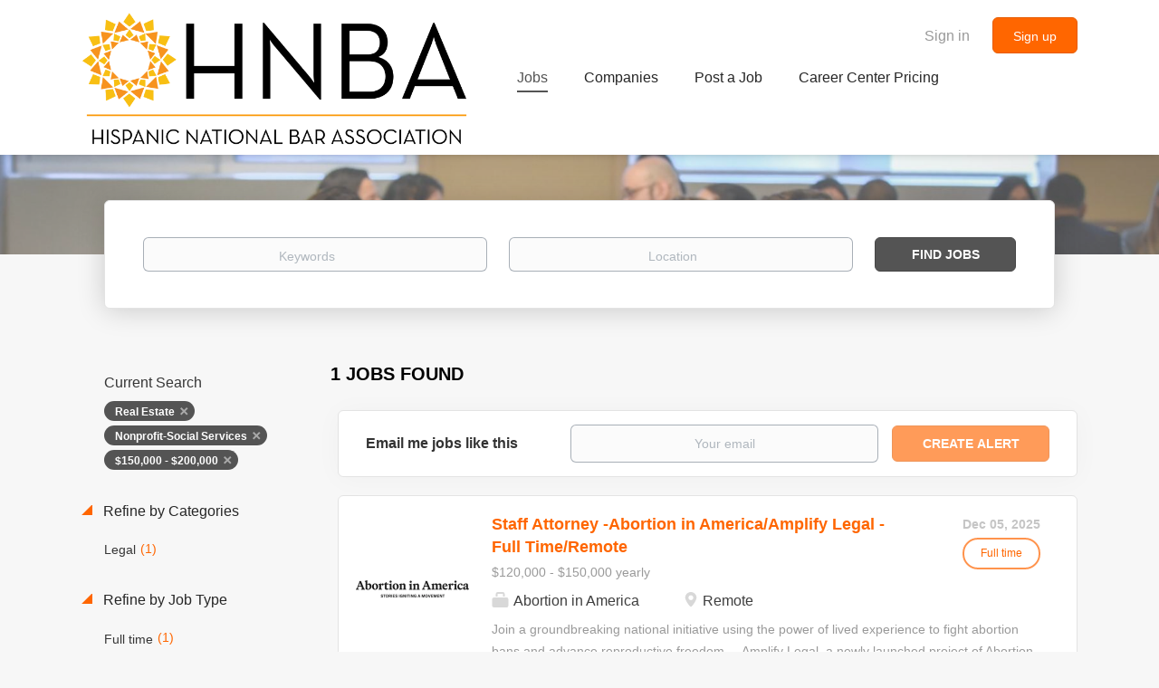

--- FILE ---
content_type: text/html;charset=utf-8
request_url: https://careercenter.hnba.com/jobs/?categories%5B%5D=Real%20Estate&categories%5B%5D=Nonprofit-Social%20Services&salary=5
body_size: 8927
content:
<!DOCTYPE html>
<html lang="en">
<head>
    <meta charset="utf-8">
    <meta http-equiv="X-UA-Compatible" content="IE=edge">
    <meta name="viewport" content="width=device-width, initial-scale=1">
    <!-- The above 3 meta tags *must* come first in the head; any other head content must come *after* these tags -->

    <meta name="keywords" content="1 Real Estate Nonprofit-Social Services jobs available on HNBA Career Center. Apply or sign up for job alerts to get new jobs by email.">
    <meta name="description" content="1 Real Estate Nonprofit-Social Services jobs available on HNBA Career Center. Apply or sign up for job alerts to get new jobs by email.">
    <meta name="viewport" content="width=device-width, height=device-height, initial-scale=1.0, target-densityDpi=device-dpi">
    <link rel="alternate" type="application/rss+xml" title="Jobs" href="https://careercenter.hnba.com/rss/">

    <title>Real Estate Nonprofit-Social Services jobs | HNBA Career Center</title>

    <link href="https://cdn.smartjobboard.com/2025.09/templates/BootstrapDND/assets/styles.css" rel="stylesheet">

    <link href="https://careercenter.hnba.com/templates/BootstrapDND/assets/style/styles.css?v=1767635361.2784" rel="stylesheet" id="styles">

    <link rel="icon" href="https://careercenter.hnba.com/templates/BootstrapDND/assets/images/HNBA-Logo.png" type="image/x-icon" />
<meta name="robots" content="noindex">
<meta property="og:type" content="website" />
<meta property="og:site_name" content="HNBA Career Center" />
<meta property="og:url" content="https://careercenter.hnba.com/jobs/?categories%5B%5D=Real%20Estate&amp;categories%5B%5D=Nonprofit-Social%20Services&amp;salary=5" />
<meta property="og:title" content="Real Estate Nonprofit-Social Services jobs | HNBA Career Center" />
<meta property="og:description" content="1 Real Estate Nonprofit-Social Services jobs available on HNBA Career Center. Apply or sign up for job alerts to get new jobs by email." />
<meta property="og:image" content="https://careercenter.hnba.com/templates/BootstrapDND/assets/images/HNBA-Logo.png" />
<meta name="twitter:image" content="https://careercenter.hnba.com/templates/BootstrapDND/assets/images/HNBA-Logo.png">
<meta property="og:image" content="https://careercenter.hnba.com/templates/BootstrapDND/assets/images/HNBA-Logo.png" />
<script type="application/ld+json">{"@context":"https:\/\/schema.org","@type":"WebSite","url":"https:\/\/careercenter.hnba.com","image":"https:\/\/careercenter.hnba.com\/templates\/BootstrapDND\/assets\/images\/HNBA-Logo.png","description":"","keywords":"","name":"HNBA Career Center","potentialAction":{"@type":"SearchAction","target":"https:\/\/careercenter.hnba.com\/jobs\/?q={q}","query-input":"required name=q"}}</script>
            <!-- Global Site Tag (gtag.js) - Google Analytics -->
        <script async src="https://www.googletagmanager.com/gtag/js?id=UA-110320771-1"></script>
        <script>
            window.dataLayer = window.dataLayer || [];
            function gtag(){ dataLayer.push(arguments); }
            gtag('js', new Date());
                                        gtag('config', 'UA-110320771-1', {
                    'anonymize_ip': true,
                    'dimension1': 'hnbacareers.mysmartjobboard.com',
                    'dimension2': 'BootstrapDND'
                });
                    </script>
            <script>
    </script>    <style type="text/css">.save-job { display: none; }
.footer { background-color: #ff6600; }
.footer ul a:hover { color: white !important; }

.btn-post-job { background-color: #ff6600; color: white; }
.btn-post-job:hover { background-color: orange; color: white; }

/*a[href="?user_group_id=JobSeeker"] { display: none !important; }
.login-help.text-center > div > a:nth-child(2) { display: none; }*/

#login-form > div.form-group.login-help.text-center > div { color: white; }
a[href="#about-info"] { color: #008080 !important; }
a[href="#all-vacancy"] { color: #008080 !important; }
h3.details-body__title { color: #008080 !important; }

.main-sections.listing__featured { display: none; }</style>
    
</head>
<body>
    <nav class="navbar navbar-default">
	<div class="container container-fluid">
		<div class="logo navbar-header">
			<a class="logo__text navbar-brand" href="https://careercenter.hnba.com">
				<img src="https://careercenter.hnba.com/templates/BootstrapDND/assets/images/HNBA-Logo.png" alt="HNBA Career Center" />
			</a>
		</div>
		<div class="burger-button__wrapper burger-button__wrapper__js visible-sm visible-xs"
			 data-target="#navbar-collapse" data-toggle="collapse">
			<a href="#" aria-label="Navigation Menu"><div class="burger-button"></div></a>
		</div>
		<div class="collapse navbar-collapse" id="navbar-collapse">
			<div class="visible-sm visible-xs">
													<ul class="nav navbar-nav navbar-left">
            <li class="navbar__item active">
            <a class="navbar__link" href="/jobs/" ><span>Jobs</span></a>
                    </li>
            <li class="navbar__item ">
            <a class="navbar__link" href="/companies/" ><span>Companies</span></a>
                    </li>
            <li class="navbar__item ">
            <a class="navbar__link" href="/add-listing/?listing_type_id=Job" ><span>Post a Job</span></a>
                    </li>
            <li class="navbar__item ">
            <a class="navbar__link" href="/employer-products/" ><span>Career Center Pricing</span></a>
                    </li>
    </ul>


				
			</div>
			<ul class="nav navbar-nav navbar-right">
									<li class="navbar__item navbar__item ">
						<a class="navbar__link navbar__login" href="https://careercenter.hnba.com/login/">Sign in</a>
					</li>
					<li class="navbar__item navbar__item__filled"><a class="navbar__link  btn__blue" href="https://careercenter.hnba.com/registration/">Sign up</a></li>
							</ul>
			<div class="visible-md visible-lg">
									<ul class="nav navbar-nav navbar-left">
            <li class="navbar__item active">
            <a class="navbar__link" href="/jobs/" ><span>Jobs</span></a>
                    </li>
            <li class="navbar__item ">
            <a class="navbar__link" href="/companies/" ><span>Companies</span></a>
                    </li>
            <li class="navbar__item ">
            <a class="navbar__link" href="/add-listing/?listing_type_id=Job" ><span>Post a Job</span></a>
                    </li>
            <li class="navbar__item ">
            <a class="navbar__link" href="/employer-products/" ><span>Career Center Pricing</span></a>
                    </li>
    </ul>


				
			</div>
		</div>
	</div>
</nav>

<div id="apply-modal" class="modal fade" tabindex="-1">
	<div class="modal-dialog">
		<div class="modal-content">
			<div class="modal-header">
				<button type="button" class="close" data-dismiss="modal" aria-label="Close"></button>
				<h4 class="modal-title"></h4>
			</div>
			<div class="modal-body">
			</div>
		</div>
	</div>
</div>

                    
    <div class="page-row page-row-expanded">
        <div class="display-item">
            
	<div class="search-header hidden-xs-480"></div>
	<div class="quick-search__inner-pages hidden-xs-480">
			<div class="container container-fluid quick-search">
	<div class="quick-search__wrapper well">
		<form action="https://careercenter.hnba.com/jobs/" class="form-inline row" target="_top">
			<div class="form-group form-group__input ">
				<label for="keywords" class="form-label sr-only">Keywords</label>
				<input type="text" value="" class="form-control form-control__centered" name="q" id="keywords" placeholder="Keywords" />
			</div>
							<div class="form-group form-group__input">
					<label for="Location" class="form-label sr-only">Location</label>
<input type="text" name="l" id="Location" class="form-control form-control__google-location" value="" placeholder="Location"/>
<input type="hidden" name="r" disabled />
				</div>
																					<input type="hidden" name="categories[]" value="Real Estate">
											<input type="hidden" name="categories[]" value="Nonprofit-Social Services">
																																					<input type="hidden" name="salary" value="5">
										<div class="form-group form-group__btn">
				<label for="quick-search" class="form-label sr-only">Find Jobs</label>
				<button id="quick-search" type="submit" class="quick-search__find btn btn__orange btn__bold ">Find Jobs</button>
			</div>
		</form>
	</div>
</div>


	</div>
	<div class="container">
        		<div class="details-body details-body__search row">
						<div class="search-results__top clearfix">
													<h1 class="search-results__title col-sm-offset-3 col-xs-offset-0">
                        1 jobs found
					</h1>
							</div>
							<div class="col-sm-3 col-xs-12 refine-search">
					<a class="toggle--refine-search visible-xs" role="button" data-toggle="collapse" href="#" aria-expanded="true">
						Refine Search					</a>
					<div class="refine-search__wrapper">
						<div class="quick-search__inner-pages visible-xs-480">
															<div class="container container-fluid quick-search">
	<div class="quick-search__wrapper well">
		<form action="https://careercenter.hnba.com/jobs/" class="form-inline row" target="_top">
			<div class="form-group form-group__input ">
				<label for="keywords-2" class="form-label sr-only">Keywords</label>
				<input type="text" value="" class="form-control form-control__centered" name="q" id="keywords-2" placeholder="Keywords" />
			</div>
							<div class="form-group form-group__input">
					<label for="Location2" class="form-label sr-only">Location</label>
<input type="text" name="l" id="Location2" class="form-control form-control__google-location" value="" placeholder="Location"/>
<input type="hidden" name="r" disabled />
				</div>
																					<input type="hidden" name="categories[]" value="Real Estate">
											<input type="hidden" name="categories[]" value="Nonprofit-Social Services">
																																					<input type="hidden" name="salary" value="5">
										<div class="form-group form-group__btn">
				<label for="quick-search-2" class="form-label sr-only">Find Jobs</label>
				<button id="quick-search-2" type="submit" class="quick-search__find btn btn__orange btn__bold ">Find Jobs</button>
			</div>
		</form>
	</div>
</div>


						</div>
							<div class="current-search">
		<div class="current-search__title">Current Search</div>
														<a class="badge" href="https://careercenter.hnba.com/jobs/?categories[]=Nonprofit-Social%20Services&salary=5" aria-label="Remove &quot;Real Estate&quot; from search">Real Estate</a>
									<a class="badge" href="https://careercenter.hnba.com/jobs/?categories[]=Real%20Estate&salary=5" aria-label="Remove &quot;Nonprofit-Social Services&quot; from search">Nonprofit-Social Services</a>
																<a class="badge" href="https://careercenter.hnba.com/jobs/?categories[]=Real%20Estate&categories[]=Nonprofit-Social%20Services" aria-label="Remove &quot;$150,000 - $200,000&quot; from search">$150,000 - $200,000</a>
					        	</div>




			<div class="refine-search__block">
			<a class="btn__refine-search" role="button" data-toggle="collapse" href="#refine-block-JobCategory" aria-expanded="true" aria-controls="refine-block-JobCategory">
								Refine by Categories			</a>
			<div class="collapse in clearfix" id="refine-block-JobCategory">
														<a class="refine-search__item" href="https://careercenter.hnba.com/jobs/?categories[]=Real%20Estate&categories[]=Nonprofit-Social%20Services&categories[]=Legal&salary=5" rel="nofollow">
						<span class="refine-search__value">Legal</span>
						<span class="refine-search__count">&nbsp;(1)</span>
					</a>
											</div>
		</div>
			<div class="refine-search__block">
			<a class="btn__refine-search" role="button" data-toggle="collapse" href="#refine-block-EmploymentType" aria-expanded="true" aria-controls="refine-block-EmploymentType">
								Refine by Job Type			</a>
			<div class="collapse in clearfix" id="refine-block-EmploymentType">
														<a class="refine-search__item" href="https://careercenter.hnba.com/jobs/?categories[]=Real%20Estate&categories[]=Nonprofit-Social%20Services&job_type[]=Full%20time&salary=5" rel="nofollow">
						<span class="refine-search__value">Full time</span>
						<span class="refine-search__count">&nbsp;(1)</span>
					</a>
											</div>
		</div>
			<div class="refine-search__block">
			<a class="btn__refine-search" role="button" data-toggle="collapse" href="#refine-block-City" aria-expanded="true" aria-controls="refine-block-City">
								Refine by City			</a>
			<div class="collapse in clearfix" id="refine-block-City">
														<a class="refine-search__item" href="https://careercenter.hnba.com/jobs/?categories[]=Real%20Estate&categories[]=Nonprofit-Social%20Services&city=Remote&salary=5" rel="nofollow">
						<span class="refine-search__value">Remote</span>
						<span class="refine-search__count">&nbsp;(1)</span>
					</a>
											</div>
		</div>
			<div class="refine-search__block">
			<a class="btn__refine-search" role="button" data-toggle="collapse" href="#refine-block-State" aria-expanded="true" aria-controls="refine-block-State">
								Refine by State			</a>
			<div class="collapse in clearfix" id="refine-block-State">
														<a class="refine-search__item" href="https://careercenter.hnba.com/jobs/?categories[]=Real%20Estate&categories[]=Nonprofit-Social%20Services&state=Remote&salary=5" rel="nofollow">
						<span class="refine-search__value">Remote</span>
						<span class="refine-search__count">&nbsp;(1)</span>
					</a>
											</div>
		</div>
			<div class="refine-search__block">
			<a class="btn__refine-search" role="button" data-toggle="collapse" href="#refine-block-CompanyName" aria-expanded="true" aria-controls="refine-block-CompanyName">
								Refine by Company Name			</a>
			<div class="collapse in clearfix" id="refine-block-CompanyName">
														<a class="refine-search__item" href="https://careercenter.hnba.com/jobs/?categories[]=Real%20Estate&categories[]=Nonprofit-Social%20Services&salary=5&company=Abortion%20in%20America" rel="nofollow">
						<span class="refine-search__value">Abortion in America</span>
						<span class="refine-search__count">&nbsp;(1)</span>
					</a>
											</div>
		</div>
						</div>
				</div>
						<div class="search-results col-xs-12 col-sm-9 ">
				<div class="section" data-type="job_alert_form" data-name="Job Alert Form"  >
    <form action="https://careercenter.hnba.com/job-alerts/create/?categories[]=Real%20Estate&categories[]=Nonprofit-Social%20Services&salary=5" method="get" class="well alert__form alert__form-search form-inline with-captcha">
        <input type="hidden" name="action" value="save" />
        <input type="hidden" name="email_frequency" value="daily">
        <div class="alert__messages hidden"></div>
        <label for="alert-email">Email me jobs like this</label>
        <div class="form-group alert__form__input" data-field="email">
            <input id="alert-email" type="email" class="form-control" name="email" value="" placeholder="Your email">
        </div>
        <div class="form-group alert__form__input">
            <input type="submit" name="save" value="Create alert" class="btn__submit-modal btn btn__blue btn__bold">
        </div>
    </form>
    </div>
				<div class="widgets__container editable-only     " data-name="job_search_list">
            <div class="section" data-type="listing_search_list" data-name="Select fields for job search results" >
            			<article class="media well listing-item listing-item__jobs ">
    <div class="media-left listing-item__logo">
        <a href="https://careercenter.hnba.com/job/2989/staff-attorney-abortion-in-america-amplify-legal-full-time-remote/" tabindex="-1">
                            <img class="media-object profile__img-company" src="https://careercenter.hnba.com/files/pictures/AIA_Logo_CMYK_Charcoal_wTagline.webp" alt="Abortion in America">
                    </a>
    </div>
    <div class="media-body">
        <div class="media-right text-right">
                            <a class="save-job" data-toggle="modal" data-target="#apply-modal" data-id="2989" title="Save" data-href="/saved-jobs/?id=2989&action=save&reload=✓" rel="nofollow" href="#"></a>
                                        <div class="listing-item__date">
                    Dec 05, 2025
                </div>
                                                                                                        <span class="listing-item__employment-type">Full time</span>
                                                        </div>
                    <div class="media-heading listing-item__title">
                <a href="https://careercenter.hnba.com/job/2989/staff-attorney-abortion-in-america-amplify-legal-full-time-remote/" class="link">Staff Attorney -Abortion in America/Amplify Legal - Full Time/Remote</a>
            </div>
        
                    <div class="listing-item__info listing-item__info--item-salary-range clearfix">
                $120,000 - $150,000 yearly
            </div>
                <div class="listing-item__info clearfix">
                            <span class="listing-item__info--item listing-item__info--item-company">
                    Abortion in America
                </span>
                                        <span class="listing-item__info--item listing-item__info--item-location">
                    Remote
                </span>
                    </div>
                    <div class="listing-item__desc">
                  Join a groundbreaking national initiative using the power of lived experience to fight abortion bans and advance reproductive freedom.     Amplify Legal, a newly launched project of Abortion in America, will develop a new legal strategy centering patients, families, and other people harmed by abortion bans as plaintiffs in litigation and other legal actions challenging abortion bans and other restrictive laws and policies constraining reproductive health, rights, and justice.     
   About Abortion in America    
  Abortion in America is a national effort to lift up the experiences of people affected by post-Roe abortion bans and other restrictive laws. Our core priorities are:   
  1. Documenting and sharing personal testimonials.   
  2. Supporting storytellers.   
  3. Driving change through grassroots organizing, strategic partnerships, and Abortion in America’s litigation arm, Amplify Legal.   
   The Role    
  Amplify Legal is seeking a Staff Attorney to work with the...
            </div>
                    </div>
</article>

			                <button type="button" class="load-more btn btn__white" data-page="1" data-backfilling="true" data-backfilling-page="0">
            Load more        </button>
    </div>

    </div>



			</div>
		</div>
			</div>


        </div>
    </div>

    <div class="page-row hidden-print">
    
    <div class="widgets__container editable-only     " data-name="footer">
            <div class="section" data-type="footer" data-name="Footer" >
    <footer class="footer">
        <div class="container">
                        <div>
<div>
<ul>
<li><span style="color: #ffffff;"><a class="footer-nav__link" style="color: #ffffff;" href="http://www.hnba.com" target="_blank" rel="noopener noreferrer">HNBA website</a></span></li>
<li><span style="color: #ffffff;"><a class="footer-nav__link" style="color: #ffffff;" href="https://careercenter.hnba.com/contact/" target="_blank" rel="noopener noreferrer">Contact</a></span></li>
<li><span style="color: #ffffff;"><a class="footer-nav__link" style="color: #ffffff;" href="https://careercenter.hnba.com/terms-and-conditions/" target="_blank" rel="noopener noreferrer">Terms and Conditions</a></span></li>
<li><span style="color: #ffffff;"><a style="color: #ffffff;" href="https://hnba.com/wp-content/uploads/2015/06/HNBA-Website-Terms-of-Use1.pdf" target="_blank" rel="noopener noreferrer">Privacy Policy</a></span></li>
</ul>
</div>
<div>
<ul>
<li><span style="color: #ffffff;">Employer</span></li>
<li><span style="color: #ffffff;"><a class="footer-nav__link" style="color: #ffffff;" href="https://careercenter.hnba.com/add-listing/?listing_type_id=Job">Post a Job</a></span></li>
<li><span style="color: #ffffff;"><a class="footer-nav__link" style="color: #ffffff;" href="https://careercenter.hnba.com/login/">Sign in</a></span></li>
<li><span style="color: #ffffff;"><a class="footer-nav__link" style="color: #ffffff;" href="https://hnba.com/hnbacareercenter_jobpostingpaymentoptions/">HNBA Career Center Job Posting &amp; Payment Options</a></span></li>
<li></li>
</ul>
</div>
<div>
<ul>
<li><span style="color: #ffffff;">Job Seeker</span></li>
<li><span style="color: #ffffff;"><a class="footer-nav__link" style="color: #ffffff;" href="https://careercenter.hnba.com/jobs/">Find Jobs</a></span></li>
</ul>
</div>
<div>
<ul>
<li><span style="color: #ffffff;"><a class="footer-nav__link footer-nav__link-social footer-nav__link-facebook" style="color: #ffffff;" href="https://www.facebook.com/HNBANational" target="_blank" rel="noopener noreferrer">Facebook</a></span></li>
<li><span style="color: #ffffff;"><a class="footer-nav__link footer-nav__link-social footer-nav__link-twitter" style="color: #ffffff;" href="https://twitter.com/HNBANews" target="_blank" rel="noopener noreferrer">Twitter</a></span></li>
<li><span style="color: #ffffff;"><a class="footer-nav__link footer-nav__link-social footer-nav__link-in" style="color: #ffffff;" href="https://www.linkedin.com/groups/2115210/" target="_blank" rel="noopener noreferrer">LinkedIn</a></span></li>
</ul>
</div>
</div>
<div><span style="color: #ffffff;">&copy; 2008-2026 Powered by <a style="color: #ffffff;" title="Job Board Software, Script" href="http://www.smartjobboard.com" target="_blank" rel="noopener noreferrer">SmartJobBoard Job Board Software</a></span></div>        </div>
    </footer>
</div>

    </div>



</div>
    <script src="https://cdn.smartjobboard.com/2025.09/templates/BootstrapDND/assets/scripts.js"></script>

    <script>
        document.addEventListener("touchstart", function() { }, false);

        // Set global javascript value for page
        window.SJB_GlobalSiteUrl = 'https://careercenter.hnba.com';
        window.SJB_UserSiteUrl   = 'https://careercenter.hnba.com';

        $('.toggle--refine-search').on('click', function(e) {
            e.preventDefault();
            $(this).toggleClass('collapsed');
            $('.refine-search__wrapper').toggleClass('show');
        });
        $(document).ready(function () {
            if (window.location.hash == '#comments') {
                setTimeout(function () {
                    $('html, body').animate({
                        scrollTop: $("#disqus_thread").offset().top
                    }, 1500);
                    window.location.hash = '';
                }, 1000)
            }
            $('.blog__comment-link').on('click', function () {
                $('html, body').animate({
                    scrollTop: $("#disqus_thread").offset().top
                }, 300);
            });
            $('table').each(function() {
                $(this).wrap('<div class="table-responsive"/>')
            });
        })

    </script>

     <meta name="csrf-token" content="">                 <script>
                    $(document).ready(function() {
                        var recaptchaStarted = false;
                        function recaptchaLoad () {
                            if (!recaptchaStarted) {
                                recaptchaStarted = true;
                                $('body').append('<scr' + 'ipt src="https://www.google.com/recaptcha/api.js?onload=recaptchaOnLoad&render=explicit" async defer></scr' + 'ipt>')
                                $(window).off('scroll', recaptchaLoad);
                            }
                        }
                        $('.with-captcha :submit').each(function() {
                            if (!$(this).prop('disabled')) {
                                $(this).prop('disabled', true);
                                $(this).data('pre-captcha-disabled', true);
                            }
                        });
                        $('.with-captcha :input').keydown(recaptchaLoad);
                        setTimeout(recaptchaLoad, 5000);
                        $(window).on('scroll', recaptchaLoad);
                    });
                </script>            <script>
                var recaptchaLoaded = false;
                function recaptchaOnLoad() {
                    if (typeof captchaCompleted != 'undefined') {
                        return;
                    }
                    recaptchaLoaded = true;
                    $('.with-captcha').each(function() {
                        var form = $(this);
                        if (form.data('captcha-inited')) {
                            return true;
                        }
                        form.data('captcha-inited', true);
                        var recaptcha = $('<div class="recaptcha-container form-group"></div>');
                        form.find('input[type="submit"]')
                            .after(recaptcha);
                        recaptcha.uniqueId();
                        var id = grecaptcha.render(recaptcha.attr('id'), {
                            'sitekey': '6LcKwyAUAAAAANWAgSImC3RWxGe4Dz0A2qeuwwl3',
                            'size': 'invisible',
                            'badge': 'inline',
                            'hl': 'en',
                            'callback': function() {
                                form.data('captcha-triggered', true);
                                form.submit();
                            }
                        });
                
                        form.submit(function(e) {
                            if (!$(this).data('captcha-triggered')) {
                                e.preventDefault();
                                e.stopImmediatePropagation();
                                grecaptcha.execute(id);
                            }
                        });
                
                        var handlers = $._data(this, 'events')['submit'];
                        // take out the handler we just inserted from the end
                        var handler = handlers.pop();
                        // move it at the beginning
                        handlers.splice(0, 0, handler);
                        
                        $('.with-captcha :submit').each(function() {
                            if ($(this).prop('disabled') && $(this).data('pre-captcha-disabled')) {
                                $(this).prop('disabled', false);
                            }
                        });
                    });
                }
                
                function newRecaptchaForm() {
                    if (recaptchaLoaded) { // preventing node inserted before recaptcha load
                        recaptchaOnLoad();
                    }
                }
                const observer = new MutationObserver(newRecaptchaForm);
                observer.observe($('body').get(0), { childList: true, subtree: true });
            </script> <script src="https://gdc.indeed.com/ads/apiresults.js"></script>     <div>         <script class="location-autocomplete">

            $('.form-control__google-location').keydown(function (e) {
                if (e.which == 13 && $('.ui-autocomplete:visible').length) {
                    return false;
                }
            });

            $('input.form-control__google-location').autocomplete({
                delay: 100,
                classes: {
                    'ui-autocomplete': 'google-autocomplete'
                },
                select: function(event) { // ios input cursor padding fix for long strings
                    setTimeout(function() {
                        event.target.blur();
                        event.target.focus();
                    }, 0);
                },
                source: function(request, response) {
                                            $.get('https://geo.smartjobboard.com/autocomplete/', {
                                                        l: request.term,
                            lang: 'en'
                        }, function(suggestions) {
                                                            if ('Remote'.toLocaleLowerCase().startsWith(request.term.toLocaleLowerCase())) {
                                    suggestions.unshift('Remote');
                                }
                                                        response(suggestions);
                        });
                                    }
            });

            $.ui.autocomplete.prototype._renderItem = function (ul, item) {
                var label = item.label.replace(new RegExp("([^\\w\\d]" + $.ui.autocomplete.escapeRegex(this.term) + ")", "i"), "<strong>$1</strong>");
                if (label == item.label) {
                    label = item.label.replace(new RegExp("(" + $.ui.autocomplete.escapeRegex(this.term) + ")", "i"), "<strong>$1</strong>");
                }
                item.label = label;
                return $("<li></li>")
                    .data("item.autocomplete", item)
                    .append("<a>" + item.label + "</a>")
                    .appendTo(ul);
            };

        </script>
    </div>
 	<script>
		$(document).on('click', '.less-more__btn', function(e) {
			e.preventDefault();
			var butt = $(this);
			butt.toggleClass('collapse');
			$(this).prev('.less-more').slideToggle('normal', function() {
				if ($(this).css('display') == 'block') {
					butt.html('Less');
				} else {
					butt.html('More');
				}
			});
		});
	</script>
         <script>
            $(document).on('submit', '.alert__form', function(e) {
                e.preventDefault();
                var form = $(this).closest('form');
                form.find('input[type="submit"]').prop('disabled', true);
                $('.field-error').removeClass('field-error');
                form.ajaxSubmit({
                    success: function(data) {
                        var response = $('<div>' + data + '</div>');
                        if ($('.alert__form-search').length && response.find('.alert-danger').length == 0) {
                            $('.alert__form-search').replaceWith(data);
                            return;
                        }
                        form.find('.alert__messages').empty().append(response.find('.alert'));
                        response.find('.field-error').each(function() {
                            form.find('.form-group[data-field="' + $(this).data('field') + '"]').addClass('field-error');
                        });
                        if ($('.alert-form__jobpage').length && !$('.alert-form__jobpage .field-error').length) {
                            $('.alert-form__jobpage').addClass('success')
                        }
                    },
                    complete: function() {
                        form.find('input[type="submit"]').prop('disabled', false);
                    }
                });
            });
        </script>
         <script>
        $(document).on('click', '.save-job', function() {
            var self = $(this);
            if (self.is('[data-toggle="modal"]')) {
                return;
            }
            var isSaved = self.is('.save-job__saved');
            $.get('/saved-jobs/', {
                "action": isSaved ? 'delete' : 'save',
                "id": self.data('id')
            }, function(response) {
                self.toggleClass('save-job__saved', !isSaved);
                self.attr('title', isSaved ? 'Save' : 'Remove from saved');
            });
            return false;
        });

            </script>
 
         <script>
        var listingPerPage = 20;

        $('#create-alert').submit(function(e) {
            var form = $(this);
            form.find('input[type="submit"]').prop('disabled', true);
            $('#create-alert').ajaxSubmit({
                url:  $('#create-alert').attr('action'),
                success: function(data) {
                    var response = $('<div>' + data + '</div>');
                    response.find('.field-error').each(function() {
                        $('#create-alert').find('.form-group[data-field="' + $(this).data('field') + '"]').addClass('field-error');
                    });
                    $('#create-alert .alert__messages').empty().append(response.find('.alert'));
                    if ($('#create-alert .alert-danger').length == 0) {
                        $('#create-alert').find('.form-control[name="email"]').text('').val('');
                        $('#create-alert').find('.btn').blur();
                    }
                },
                complete: function() {
                    form.find('input[type="submit"]').prop('disabled', false);
                }
            });
            e.preventDefault();
        });

                    $(document).ready(function() {
                $('.load-more').trigger('click');
            });
        

        $('.load-more').click(function() {
            var self = $(this);
            var page = parseInt(self.data('page')) + 1;
			var s = $('html').scrollTop();
			self.addClass('loading');
            if (self.data('backfilling')) {
                page = parseInt(self.data('backfilling-page')) + 1;
                self.data('backfilling-page', page);

				// request to listings providers
				$.get("https://careercenter.hnba.com/ajax/?categories[]=Real%20Estate&categories[]=Nonprofit-Social%20Services&salary=5&action=request_for_listings&page=" + page, function(data) {
					if (data.length > 0) {
						$('.no-listings-found').hide();
					} else {
						self.prop('disabled', true);
						$('.no-listings-found').removeClass('hidden');
					}
					self.before(data);
					$('html').scrollTop(s);
					if ($('.listing_item__backfilling').length < listingPerPage) {
						self.hide();
					}
					self.removeClass('loading');
				});
				return;
			}

			$.get('?categories[]=Real%20Estate&categories[]=Nonprofit-Social%20Services&salary=5&page=' + page, function(data) {
									window.history.replaceState( { } , '', '?categories[]=Real%20Estate&categories[]=Nonprofit-Social%20Services&salary=5&p=' + page);
								var listings = $(data).find('.listing-item');
				self.removeClass('loading');
				if (listings.length) {
					$('.listing-item').last().after(listings);
					$('html').scrollTop(s);
					self.data('page', page);
				}
				if (listings.length !== listingPerPage) {
					if ('1') {
						self.data('backfilling', true);
						$('.load-more').click();
					} else {
						self.hide();
					}
				}
			});
		});

					$(document).on('click', '.listing-item', function() {
				window.history.replaceState( { } , '', '?categories[]=Real%20Estate&categories[]=Nonprofit-Social%20Services&salary=5&p=' + $('.load-more').data('page') + '&s=' + $('html').scrollTop());
			});

                    
    </script>
     <script>
        $('.navbar__link').on('touchstart focus', function () {
            var i = $(this).parents('.navbar__item');
            var result = !(i.is('.dropdown') && !$(this).is('.hover')) || $(document).width() < 993;
            $('.navbar__link.hover').removeClass('hover');
            i.find('.navbar__link').addClass('hover');
            return result;
        });

        $(document).on('click', function (e) {
            var dropdown = $('.navbar__link.hover').closest('.navbar__item');

            if (!dropdown.is(e.target) && dropdown.has(e.target).length === 0) {
                dropdown.find('.navbar__link.hover').removeClass('hover');
            }
        });
    </script>
 	<script>
		$("#apply-modal")
			.on('show.bs.modal', function(event) {
				if (!$(event.target).is('#apply-modal')) return;
				var button = $(event.relatedTarget);
				var titleData = button.data('title');
				var self = $(this);
				var updateTiny = typeof tinyconfig != 'undefined';
				self.find('.modal-title').text(titleData);
				if (button.data('applied')) {
					self.find('.modal-body').html('<p class="alert alert-danger">' + "You already applied to this job" + '</p>');
					return;
				}
				$.get(button.data('href'), function(data) {
					if (typeof data == 'object') {
						window.location.href = data.redirect;
						return;
					}
					self.find('.modal-body').html(data);
					self.find('.form-control').first().focus().select();
					if (updateTiny) {
						setTimeout(function () {
							tinymce.remove();
							tinymce.init(tinyconfig);
						}, 0);
					}
				});
			})
			.on('shown.bs.modal', function() {
				$(this).find('.form-control').first().focus().select();
			});
	</script>
 
    
</body>
</html>
